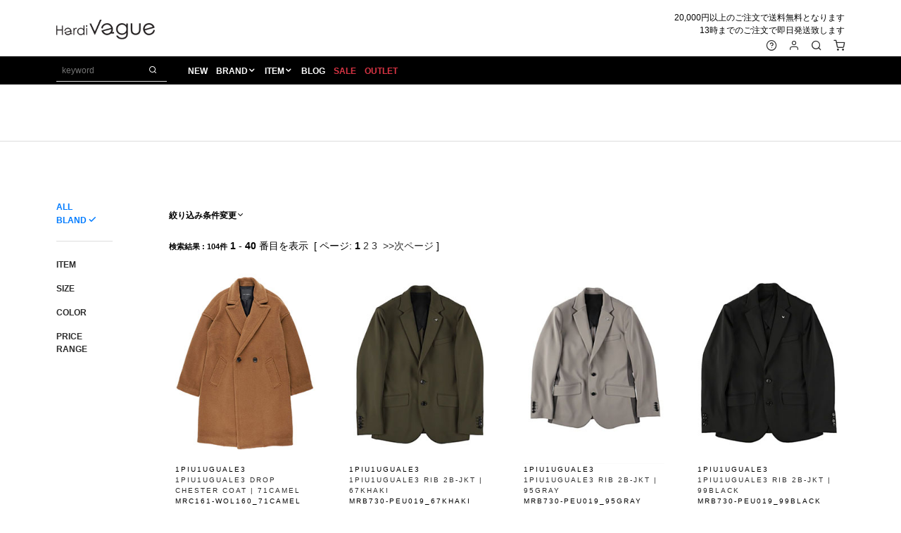

--- FILE ---
content_type: text/html
request_url: https://ass-inc.com/cgi/search.cgi?mode=search&item_mark=999A
body_size: 16821
content:
<!DOCTYPE html>
<html lang="ja" id="page-top">
<head>
<meta charset="utf-8">
<title>検索結果 | HardiVague/アルディヴァーグ</title>
<meta name="description" content="メンズファッションブランド正規品取り扱い店、群馬県高崎市にあるセレクトショップ、アルディヴァーグの通販サイトです。1PIU1UGUALE3(ウノピウウノウグァーレ) 5351 POUR LES HOMMES(5351プールオム) AKM(エイケイエム) CHRISTIAN DADA(クリスチャンダダ) FranCisT_MOR.K.S.(フランシストモークス) JULIUS(ユリウス) kiryuyrik(キリュウキリュウ) M(エム) etc.">
<meta name="keywords" content="akm,kiryuyrik,julius,francist morks,roen,通販,ファッション,ブランド">
<meta http-equiv="content-script-type" content="text/javascript">
<meta http-equiv="content-style-type" content="text/css">
<meta name="viewport" content="width=device-width,initial-scale=1">
<link rel="icon" type="image/vnd.microsoft.icon" href="../img/hv.ico">

<!-- Google Tag Manager -->
<script>(function(w,d,s,l,i){w[l]=w[l]||[];w[l].push({'gtm.start':
new Date().getTime(),event:'gtm.js'});var f=d.getElementsByTagName(s)[0],
j=d.createElement(s),dl=l!='dataLayer'?'&l='+l:'';j.async=true;j.src=
'https://www.googletagmanager.com/gtm.js?id='+i+dl;f.parentNode.insertBefore(j,f);
})(window,document,'script','dataLayer','GTM-KBNLQ6');</script>
<!-- End Google Tag Manager -->

<!-- CSS -->
<link rel="stylesheet" href="../css/mystyle.css">

</head>

<body id="main-cart">
<!-- Google Tag Manager (noscript) -->
<noscript><iframe src="https://www.googletagmanager.com/ns.html?id=GTM-KBNLQ6"
height="0" width="0" style="display:none;visibility:hidden"></iframe></noscript>
<!-- End Google Tag Manager (noscript) -->
<header id="header" class="l-header">
<div class="header-container container-fluid clearfix">
	<h1 class="header-logo"><a href="../index.html"><img src="../img/logo/hv_logo.png" alt="HardiVague"></a></h1>
	<p class="header-text text-right d-none d-md-block mb-md-2">20,000円以上のご注文で送料無料となります<br>13時までのご注文で即日発送致します</p>
</div>
<nav class="header-nav theme-black clearfix">
	<div class="header-search d-none d-lg-block mr-2">
	<form action="https://www.ass-inc.com/cgi/search.cgi" method="get">
	<input type="hidden" name="mode" value="search">
		<div class="search-form">
			<input type="text" id="keyword" class="form-input search-input form-input-sm text-white" name="keyword" value="" placeholder="keyword">
			<button class="form-btn search-btn form-btn-sm text-white" type="submit"><i class="icon-search"></i></button>
		</div>
	</form>
	</div>
	<ul class="header-nav-menu">
		<li class="header-nav-menu-item"><a href="../cgi/new.cgi">NEW</a></li><li class="header-nav-menu-item header-nav-menu-trigger"><a href="../brand.html">BRAND</a>
		<div id="brand-container" class="header-nav-menu-container">
			<!-- brand-container.js -->
		</div>
		</li><li class="header-nav-menu-item header-nav-menu-trigger"><a href="../category.html">ITEM</a>
		<div id="item-container" class="header-nav-menu-container">
			<!-- item-container.js -->
		</div>
		</li><li class="header-nav-menu-item preorder-link"><a href="../yoyaku.html">PRE ORDER</a></li><li class="header-nav-menu-item"><a href="../information/">BLOG</a></li><li class="header-nav-menu-item d-md-none"><a href="../guide.html">GUIDE</a></li><li class="header-nav-menu-item sale-link"><a class="text-red" href="../sale.html">SALE</a></li><li class="header-nav-menu-item"><a class="text-red" href="../outlet/">OUTLET</a></li>
	</ul>
</nav>
<nav class="header-icon-nav">
	<ul class="menu-inline d-none d-md-block">
		<li class="menu-item"><a class="balloon" href="../guide.html"><i class="icon-help-circle h5"></i><span>GUIDE</span></a></li><li class="menu-item"><a class="balloon" href="../members.html"><span>LOGIN</span><i class="icon-user h5"></i></a></li><li class="menu-item"><a class="balloon search-trigger" href="#"><span>SEARCH</span><i class="icon-search h5"></i></a></li><li class="menu-item"><a class="balloon" href="../cgi/main.cgi?mode=cart_view"><span>CART</span><i class="icon-shopping-cart h5"></i></a></li>
	</ul>
</nav>
</header>


<div name="main" id="main" class="l-main">
<div class="container">
<h2 class="brand-title text-center mt-5 mb-4"></h2>
</div>
</div>

<hr class="c">


<div class="l-right-main">
<div class="container">

<div class="row" id="item-thumbnails">
<!--second-search-->
<div class="col-12 my-1">
<label class="search-filter-label" for="search-filter-ckbox">絞り込み条件変更<i class="icon-chevron-down"></i></label>
<input id="search-filter-ckbox" type="checkbox" class="search-filter-ckbox">
<div id="second-search" class="second-search text-center">
	<form action="search.cgi" method="get">
	<input type="hidden" name="mode" value="search">
	<div class="form-row justify-content-center">
	<div class="col-12 col-sm-6 col-lg-3 mb-1"><select class="form-input" name="category"><option value="">ALL Brand</option>
<option value="new">新商品</option>
<option value="1piu1uguale3">1PIU1UGUALE3</option>
<option value="1piu1uguale3-rone">1PIU1UGUALE3×R[ONE] </option>
<option value="1piu1uguale3-sports">1PIU1UGUALE3 SPORT</option>
<option value="1piu1uguale3_golf">1PIU1UGUALE3 GOLF</option>
<option value="1piu1uguale3_relax">1PIU1UGUALE3 RELAX</option>
<option value="2nd_archive">2nd Archive</option>
<option value="5351pourleshommes">5351 POUR LES HOMMES</option>
<option value="abordage">ABORDAGE</option>
<option value="adans">ADANS</option>
<option value="adsr">A.D.S.R.</option>
<option value="afewgoodkids">A FEW GOOD KIDS</option>
<option value="akm">AKM</option>
<option value="akm-luxe163">AKM LUXE163</option>
<option value="alefrudee">A(LeFRUDE)E</option>
<option value="alexandermcqueen">ALEXANDER McQUEEN</option>
<option value="amesworldwide">AMES WORLDWIDE</option>
<option value="ami">AMI PARIS</option>
<option value="amiri">AMIRI</option>
<option value="anachronism">ANACHRONISM</option>
<option value="archon">ARCHON DESIGN</option>
<option value="armyrich">ARMYRICH</option>
<option value="artofinspiration">A.O.I</option>
<option value="atlantic_stars">Atlantic STARS</option>
<option value="attachment">ATTACHMENT</option>
<option value="awesome">AWESOME</option>
<option value="bajra">bajra</option>
<option value="balr">BALR</option>
<option value="barrow">BARROW</option>
<option value="berluti">BERLUTI</option>
<option value="betones">BETONES</option>
<option value="bill_wall_leather">Bill Wall Leather</option>
<option value="blackhoneychilicookie">BLACK HONEY CHILI COOKIE</option>
<option value="bmz">BMZ</option>
<option value="breezebronze">Breeze Bronze</option>
<option value="burberry">BURBERRY</option>
<option value="capana">Capana</option>
<option value="cathy_jane">Cathy Jane</option>
<option value="celine">CELINE</option>
<option value="chloe">Chloe</option>
<option value="chromehearts">CHROME HEARTS</option>
<option value="crepprotect">crep protect</option>
<option value="cullni">CULLNI</option>
<option value="d1_milano">D1 MILANO</option>
<option value="danielwellington">Daniel Wellington</option>
<option value="diesel">DIESEL</option>
<option value="dietbutcherslimskin">DIET BUTCHER SLIM SKIN</option>
<option value="dress_camp">DRESS CAMP</option>
<option value="dsquared2">DSQUARED2</option>
<option value="duras">DURAS</option>
<option value="eastpak">EASTPAK</option>
<option value="elephant-tribal-fabrics">elephant TRIBAL fabrics</option>
<option value="eleventy">ELEVENTY</option>
<option value="ev-bravado">EV BRAVADO</option>
<option value="fagassent">FAGASSENT</option>
<option value="fdmtl">FDMTL</option>
<option value="fendi">FENDI</option>
<option value="finderskeepers">finders keepers</option>
<option value="fog-essentials">FOG ESSENTIALS</option>
<option value="fragrancecafe">FRAGRANCE CAFE</option>
<option value="francistmorks">FranCisT_MORKS</option>
<option value="full-bk">FULL-BK</option>
<option value="galaabend">GalaabenD</option>
<option value="gigor">Gigor</option>
<option value="givenchy">GIVENCHY</option>
<option value="god-selection-xxx">GOD SELECTION XXX</option>
<option value="gothamnyc">GOTHAM NYC</option>
<option value="grafandwu">GRAF&amp;WU</option>
<option value="gucci">GUCCI</option>
<option value="guess-originals">GUESS GREEN LABEL</option>
<option value="harakiri">haraKIRI</option>
<option value="heron_preston">HERON PRESTON</option>
<option value="horn_gmt">HORN G.M.T</option>
<option value="hydrogen">HYDROGEN</option>
<option value="ice_watch">Ice Watch</option>
<option value="infection">INFECTION</option>
<option value="julius">JULIUS</option>
<option value="jwbrine">J.W.Brine</option>
<option value="kazuyukikumagai-attachment">KAZUYUKI KUMAGAI ATTACHMENT</option>
<option value="kidill">KIDILL</option>
<option value="kiryuyrik">kiryuyrik</option>
<option value="kno-betta">KNO-BETTA</option>
<option value="libere">LIBERE</option>
<option value="lonely">LONELY論理</option>
<option value="loud_style_design">Loud Style Design</option>
<option value="lucienpellatfinet">lucien pellat-finet</option>
<option value="lucienpellatfinetlpfg">Lucien pellet-finet LPFG</option>
<option value="m">M</option>
<option value="mackage">Mackage</option>
<option value="made-in-world">MADE IN WORLD&amp;CO</option>
<option value="maisonhonore">MAISON HONORE</option>
<option value="marbles">Marbles</option>
<option value="marcelo_burlon">Marcelo Burlon</option>
<option value="markandlona">MARK&amp;LONA</option>
<option value="mask">MASK</option>
<option value="maxsix">maxsix</option>
<option value="mikiosuzuki">MIKIOSUZUKI</option>
<option value="mnml">mnml</option>
<option value="modwavemovement">MOD WAVE MOVEMANT</option>
<option value="moncler">MONCLER</option>
<option value="msgm">MSGM</option>
<option value="mxg">MXG</option>
<option value="nape">NAPE_</option>
<option value="ncs">NCS</option>
<option value="neilbarrett">NeIL BarreTT</option>
<option value="nilos">NILoS</option>
<option value="noid">NO-ID</option>
<option value="off-white">OFF-WHITE</option>
<option value="onemade">ONE MADE</option>
<option value="ouret">ouret</option>
<option value="overdesign">OVERDESIGN</option>
<option value="palmangels">Palm Angels</option>
<option value="paragraph">Paragraph</option>
<option value="puerta_del_sol">PUERTA DEL SOL</option>
<option value="resound-clothing">RESOUND CLOTHING</option>
<option value="rivieras">Rivieras</option>
<option value="roar">roarguns</option>
<option value="roen">Roen</option>
<option value="satanta">SATANTA</option>
<option value="seveskig">SEVESKIG</option>
<option value="shellac">SHELLAC</option>
<option value="starlean">StarLean★</option>
<option value="stealthstella">STEALTH STELL&#039;A</option>
<option value="stoneisland">STONE ISLAND</option>
<option value="stor">SToR</option>
<option value="studmuffin">STUD MUFFIN</option>
<option value="switchblade">SWITCHBLADE</option>
<option value="sy32">SY32 by SWEET YEARS</option>
<option value="syuhommefemm">SYU.HOMME FEMM</option>
<option value="tatras">TATRAS</option>
<option value="tfw49">TFW49</option>
<option value="thenorthface">THE NORTH FACE</option>
<option value="tokyoperformanceclub">TPC</option>
<option value="trippy">TRIPPY</option>
<option value="ungreeper">UNGREEPER</option>
<option value="urbancode">URBANCODE</option>
<option value="valentino">VALENTINO</option>
<option value="vegancode">VEGANCODE</option>
<option value="velvet_lounge">Velvet Lounge</option>
<option value="viviennewestwood">VIVIENNE WESTWOOD</option>
<option value="vlone">VLONE</option>
<option value="whiteflags">WHITE FLAGS</option>
<option value="wjk">wjk</option>
<option value="y-3">Y-3</option>
<option value="ymade">Y MADE</option>
<option value="soldout">soldout</option>
<option value="attack_the_mind_7">attack the mind 7</option>
<option value="glamjam">GLAMJAM</option>
</select></div><div class="col-12 col-sm-6 col-lg-3 mb-1"><select class="form-input" name="item_mark"><option value="">ALL Item</option>
<option value="999A" selected>OUTER --------------------</option>
<option value="999A0001">テーラードジャケット</option>
<option value="999A0002">ブルゾン</option>
<option value="999A0003">コート</option>
<option value="999A0004">ダウン</option>
<option value="999A0005">デニム（アウター）</option>
<option value="999A0006">ベスト</option>
<option value="999A0007">レザー（アウター）</option>
<option value="999B">TOPS --------------------</option>
<option value="999B0001">Tシャツ／カットソー（長袖）</option>
<option value="999B0002">Tシャツ／カットソー（半袖）</option>
<option value="999B0003">シャツ（長袖）</option>
<option value="999B0004">シャツ（半袖）</option>
<option value="999B0005">パーカー</option>
<option value="999B0006">カーディガン</option>
<option value="999B0007">ニット</option>
<option value="999B0008">スウェット／ジャージ（トップス）</option>
<option value="999B0009">タンクトップ</option>
<option value="999B0010">オールインワン</option>
<option value="999B0011">ワンピース／サロペット</option>
<option value="999C">BOTTOMS -------------------</option>
<option value="999C0001">デニム／ツイル（インディゴ系）</option>
<option value="999C0002">デニム／ツイル（ホワイト／ブラック系）</option>
<option value="999C0003">デニム／ツイル（その他カラー系）</option>
<option value="999C0004">チノ</option>
<option value="999C0005">カーゴ</option>
<option value="999C0006">リブ／ジョガー</option>
<option value="999C0007">スウェット／ジャージ（ボトム）</option>
<option value="999C0008">サルエル</option>
<option value="999C0009">クロップド／ショーツ</option>
<option value="999C0010">デザイン</option>
<option value="999C0011">スラックス</option>
<option value="999C0012">レザー（ボトム）</option>
<option value="999C0013">スカート</option>
<option value="999C0014">レギンス</option>
<option value="999D">SHOES --------------------</option>
<option value="999D0001">その他シューズ</option>
<option value="999D0002">ブーツ</option>
<option value="999D0003">スニーカー</option>
<option value="999D0004">スリッポン</option>
<option value="999D0005">サンダル</option>
<option value="999F">GOODS --------------------</option>
<option value="999F0001">バッグ</option>
<option value="999F0002">ウォレット／カードケース</option>
<option value="999F0003">ベルト</option>
<option value="999F0004">ネクタイ</option>
<option value="999F0005">マフラー／ストール</option>
<option value="999F0006">ハット／ベースボールキャップ</option>
<option value="999F0007">ビーニー／ニット（帽子）</option>
<option value="999F0008">サングラス／メガネ</option>
<option value="999F0009">グローブ</option>
<option value="999F0010">腕時計／バンド</option>
<option value="999F0011">ソックス</option>
<option value="999F0012">アンダーウェア</option>
<option value="999F0013">スウィムウェア</option>
<option value="999F0014">iPhone／iPadケース</option>
<option value="999F0015">グラス</option>
<option value="999F0016">その他グッズ</option>
<option value="999G">ACCESSORIES --------------</option>
<option value="999G0001">指輪</option>
<option value="999G0002">ネックレス</option>
<option value="999G0003">ブレスレット／アンクレット</option>
<option value="999G0004">バングル</option>
<option value="999G0005">ピアス／イヤリング</option>
<option value="999G0006">ウォレットコード／チェーン</option>
<option value="999G0007">ピン</option>
<option value="999G0008">その他アクセサリー</option>
<option value="999H">SUITS --------------------</option>
<option value="999H DDDD">スーツ</option>
</select></div>
<div class="col-12 col-sm-6 col-lg-3 mb-1"><select class="form-input" name="sizeorder"><option value="ALL">ALL SIZE</option>
<option value="0XS">XS</option>
<option value="1S">S</option>
<option value="2M">M</option>
<option value="3L">L</option>
<option value="4XL">XL</option>
<option value="5XXL">XXL</option>
<option value="6XXXL">XXXL</option>
<option value="7F">F</option>
</select></div>

	<!--searchhashtag-->
	<div class="col-12 mb-2"><button type="submit" class="btn btn-black width200"><i class="fa fa-search"></i> 再検索</button></div>
	</div>
	</form>
</div>
</div>
<!--/second-search-->

<div class="col-12 mb-1"><strong class="small">検索結果 : 104件</strong> <b>1</b> - <b>40 </b>番目を表示&nbsp;&nbsp;[ ページ: <b>1</b> <a href="search.cgi?mode=search&page=40&keyword=&category=&item_mark=999A&sizeorder=&color_mark=&sex_mark=&season_mark=&sale_off=&price_range=&price_range_low=&price_range_high=&order=">2</a> <a href="search.cgi?mode=search&page=80&keyword=&category=&item_mark=999A&sizeorder=&color_mark=&sex_mark=&season_mark=&sale_off=&price_range=&price_range_low=&price_range_high=&order=">3</a>&nbsp;&nbsp;<a href="search.cgi?mode=search&page=40&keyword=&category=&item_mark=999A&sizeorder=&color_mark=&sex_mark=&season_mark=&sale_off=&price_range=&price_range_low=&price_range_high=&order=">&gt;&gt;次ページ</a> ]</div>


	<div class="col-6 col-sm-4 col-md-4 col-lg-3 item-thumb-box">
		<div class="thumbnail">
		<a href="https://www.ass-inc.com/html/MRC161-WOL160_71CAMEL.htm"><img src="https://www.ass-inc.com/upfile/1721797981920761.jpg" width="100" height="141" border="0" alt="1PIU1UGUALE3 DROP CHESTER COAT | 71CAMEL"></a>
			<div class="caption">
			<p class="new-pop">NEW ITEM</p>
			<p class="osusume-pop"><!--osusume--></p>
			<p class="uresuji-pop"><!--uresuji--></p>
			<p class="item-brand">1PIU1UGUALE3</p>
			<p class="item-name"><a href="https://www.ass-inc.com/html/MRC161-WOL160_71CAMEL.htm" onclick="SetID('src','','')">1PIU1UGUALE3 DROP CHESTER COAT | 71CAMEL</a></p>
			<p class="item-num">MRC161-WOL160_71CAMEL</p>
			<p class="item-price"><s>170,500円</s> <span class="text-red">ask</span></p>
			
			<p class="item-point">ポイント10倍 </p>
			<p class="item-text"><P><font color=red>CLEARANCE SALE  再値下げ 1/23〜</font></P><P><font color=0eb882>ボーナスキャンペーン通販ポイント10%還元【9300point】が還元されます。</font></P></p>
			</div>
		</div>
	</div>

	<div class="col-6 col-sm-4 col-md-4 col-lg-3 item-thumb-box">
		<div class="thumbnail">
		<a href="https://www.ass-inc.com/html/MRB730-PEU019_67KHAKI.htm"><img src="https://www.ass-inc.com/upfile/175575411040689771.jpg" width="100" height="141" border="0" alt="1PIU1UGUALE3 RIB 2B-JKT | 67KHAKI"></a>
			<div class="caption">
			<p class="new-pop">NEW ITEM</p>
			<p class="osusume-pop"><!--osusume--></p>
			<p class="uresuji-pop"><!--uresuji--></p>
			<p class="item-brand">1PIU1UGUALE3</p>
			<p class="item-name"><a href="https://www.ass-inc.com/html/MRB730-PEU019_67KHAKI.htm" onclick="SetID('src','','')">1PIU1UGUALE3 RIB 2B-JKT | 67KHAKI</a></p>
			<p class="item-num">MRB730-PEU019_67KHAKI</p>
			<p class="item-price"><s>137,500円</s> <span class="text-red">ask</span></p>
			
			<p class="item-point">ポイント10倍 </p>
			<p class="item-text"><P><font color=red>CLEARANCE SALE  再値下げ 1/23〜</font></P><P><font color=0eb882>ボーナスキャンペーン通販ポイント10%還元【8750point】が還元されます。</font></P></p>
			</div>
		</div>
	</div>

	<div class="col-6 col-sm-4 col-md-4 col-lg-3 item-thumb-box">
		<div class="thumbnail">
		<a href="https://www.ass-inc.com/html/MRB730-PEU019_95GRAY.htm"><img src="https://www.ass-inc.com/upfile/175575576441888601.jpg" width="100" height="141" border="0" alt="1PIU1UGUALE3 RIB 2B-JKT | 95GRAY"></a>
			<div class="caption">
			<p class="new-pop">NEW ITEM</p>
			<p class="osusume-pop"><!--osusume--></p>
			<p class="uresuji-pop"><!--uresuji--></p>
			<p class="item-brand">1PIU1UGUALE3</p>
			<p class="item-name"><a href="https://www.ass-inc.com/html/MRB730-PEU019_95GRAY.htm" onclick="SetID('src','','')">1PIU1UGUALE3 RIB 2B-JKT | 95GRAY</a></p>
			<p class="item-num">MRB730-PEU019_95GRAY</p>
			<p class="item-price"><s>137,500円</s> <span class="text-red">ask</span></p>
			
			<p class="item-point">ポイント10倍 </p>
			<p class="item-text"><P><font color=red>CLEARANCE SALE  再値下げ 1/23〜</font></P><P><font color=0eb882>ボーナスキャンペーン通販ポイント10%還元【8750point】が還元されます。</font></P></p>
			</div>
		</div>
	</div>

	<div class="col-6 col-sm-4 col-md-4 col-lg-3 item-thumb-box">
		<div class="thumbnail">
		<a href="https://www.ass-inc.com/html/MRB730-PEU019_99BLACK.htm"><img src="https://www.ass-inc.com/upfile/1755756085186741.jpg" width="100" height="141" border="0" alt="1PIU1UGUALE3 RIB 2B-JKT | 99BLACK"></a>
			<div class="caption">
			<p class="new-pop">NEW ITEM</p>
			<p class="osusume-pop"><!--osusume--></p>
			<p class="uresuji-pop"><!--uresuji--></p>
			<p class="item-brand">1PIU1UGUALE3</p>
			<p class="item-name"><a href="https://www.ass-inc.com/html/MRB730-PEU019_99BLACK.htm" onclick="SetID('src','','')">1PIU1UGUALE3 RIB 2B-JKT | 99BLACK</a></p>
			<p class="item-num">MRB730-PEU019_99BLACK</p>
			<p class="item-price"><s>137,500円</s> <span class="text-red">ask</span></p>
			
			<p class="item-point">ポイント10倍 </p>
			<p class="item-text"><P><font color=red>CLEARANCE SALE  再値下げ 1/23〜</font></P><P><font color=0eb882>ボーナスキャンペーン通販ポイント10%還元【8750point】が還元されます。</font></P></p>
			</div>
		</div>
	</div>

	<div class="col-6 col-sm-4 col-md-4 col-lg-3 item-thumb-box">
		<div class="thumbnail">
		<a href="https://www.ass-inc.com/html/MRB641-PRY109_99BLACK.htm"><img src="https://www.ass-inc.com/upfile/16992714771445801.jpg" width="100" height="141" border="0" alt="1PIU1UGUALE3 SOFTINA TR 2WAY STRETCH TRAVEL JKT | 99BLACK"></a>
			<div class="caption">
			<p class="new-pop">NEW ITEM</p>
			<p class="osusume-pop"><!--osusume--></p>
			<p class="uresuji-pop"><!--uresuji--></p>
			<p class="item-brand">1PIU1UGUALE3</p>
			<p class="item-name"><a href="https://www.ass-inc.com/html/MRB641-PRY109_99BLACK.htm" onclick="SetID('src','','')">1PIU1UGUALE3 SOFTINA TR 2WAY STRETCH TRAVEL JKT | 99BLACK</a></p>
			<p class="item-num">MRB641-PRY109_99BLACK</p>
			<p class="item-price"><s>132,000円</s> <span class="text-red">ask</span></p>
			
			<p class="item-point">ポイント10倍 </p>
			<p class="item-text"><P><font color=red>CLEARANCE SALE  再値下げ 1/23〜</font></P><P><font color=0eb882>ボーナスキャンペーン通販ポイント10%還元【8400point】が還元されます。</font></P></p>
			</div>
		</div>
	</div>

	<div class="col-6 col-sm-4 col-md-4 col-lg-3 item-thumb-box">
		<div class="thumbnail">
		<a href="https://www.ass-inc.com/html/MRB118-CTN003-66Olive.htm"><img src="https://www.ass-inc.com/upfile/MRB118-CTN001_1a_25.jpg" width="100" height="141" border="0" alt="CAMO PRINT SWEAT DENIM N E W WAVE SEMI PEAKED JK"></a>
			<div class="caption">
			<p class="new-pop"></p>
			<p class="osusume-pop"><!--osusume--></p>
			<p class="uresuji-pop"><!--uresuji--></p>
			<p class="item-brand">1PIU1UGUALE3</p>
			<p class="item-name"><a href="https://www.ass-inc.com/html/MRB118-CTN003-66Olive.htm" onclick="SetID('src','','')">CAMO PRINT SWEAT DENIM N E W WAVE SEMI PEAKED JK</a></p>
			<p class="item-num">MRB118-CTN003-66Olive</p>
			<p class="item-price"><s>75,900円</s> <span class="text-red">ask</span></p>
			
			<p class="item-point">ポイント10倍 </p>
			<p class="item-text"><P><font color=red>CLEARANCE SALE  再値下げ 1/23〜</font></P><P><font color=0eb882>ボーナスキャンペーン通販ポイント10%還元【3450point】が還元されます。</font></P></p>
			</div>
		</div>
	</div>

	<div class="col-6 col-sm-4 col-md-4 col-lg-3 item-thumb-box">
		<div class="thumbnail">
		<a href="https://www.ass-inc.com/html/MRB203-OVR005-Khaki67.htm"><img src="https://www.ass-inc.com/upfile/1484624741162681.jpg" width="100" height="141" border="0" alt="CRAZY CUTTING JERSERY 2B JKT"></a>
			<div class="caption">
			<p class="new-pop"></p>
			<p class="osusume-pop"><!--osusume--></p>
			<p class="uresuji-pop"><!--uresuji--></p>
			<p class="item-brand">1PIU1UGUALE3</p>
			<p class="item-name"><a href="https://www.ass-inc.com/html/MRB203-OVR005-Khaki67.htm" onclick="SetID('src','','')">CRAZY CUTTING JERSERY 2B JKT</a></p>
			<p class="item-num">MRB203-OVR005-Khaki67</p>
			<p class="item-price"><s>74,800円</s> <span class="text-red">ask</span></p>
			
			<p class="item-point">ポイント10倍 </p>
			<p class="item-text"><P><font color=red>CLEARANCE SALE  再値下げ 1/23〜</font></P><P><font color=0eb882>ボーナスキャンペーン通販ポイント10%還元【3400point】が還元されます。</font></P></p>
			</div>
		</div>
	</div>

	<div class="col-6 col-sm-4 col-md-4 col-lg-3 item-thumb-box">
		<div class="thumbnail">
		<a href="https://www.ass-inc.com/html/MRB045-CTN001-41Pink.htm"><img src="https://www.ass-inc.com/upfile/MRB045-CTN001_3a_25.jpg" width="100" height="141" border="0" alt="SWEAT DENIM N E W WABE JACKET"></a>
			<div class="caption">
			<p class="new-pop"></p>
			<p class="osusume-pop"><!--osusume--></p>
			<p class="uresuji-pop"><!--uresuji--></p>
			<p class="item-brand">1PIU1UGUALE3</p>
			<p class="item-name"><a href="https://www.ass-inc.com/html/MRB045-CTN001-41Pink.htm" onclick="SetID('src','','')">SWEAT DENIM N E W WABE JACKET</a></p>
			<p class="item-num">MRB045-CTN001-41Pink</p>
			<p class="item-price"><s>71,500円</s> <span class="text-red">ask</span></p>
			
			<p class="item-point">ポイント10倍 </p>
			<p class="item-text"><P><font color=red>CLEARANCE SALE  再値下げ 1/23〜</font></P><P><font color=0eb882>ボーナスキャンペーン通販ポイント10%還元【3900point】が還元されます。</font></P></p>
			</div>
		</div>
	</div>

	<div class="col-6 col-sm-4 col-md-4 col-lg-3 item-thumb-box">
		<div class="thumbnail">
		<a href="https://www.ass-inc.com/html/SRC001-SPO005_99BLACK.htm"><img src="https://www.ass-inc.com/upfile/17360689181994931.jpg" width="100" height="141" border="0" alt="1PIU1UGUALE3 SPORT HYBRID LEATHER DONKEY BZ | 99BLACK"></a>
			<div class="caption">
			<p class="new-pop">NEW ITEM</p>
			<p class="osusume-pop"><!--osusume--></p>
			<p class="uresuji-pop"><!--uresuji--></p>
			<p class="item-brand">1PIU1UGUALE3 SPORT</p>
			<p class="item-name"><a href="https://www.ass-inc.com/html/SRC001-SPO005_99BLACK.htm" onclick="SetID('src','','')">1PIU1UGUALE3 SPORT HYBRID LEATHER DONKEY BZ | 99BLACK</a></p>
			<p class="item-num">SRC001-SPO005_99BLACK</p>
			<p class="item-price"><s>231,000円</s> <span class="text-red">ask</span></p>
			
			<p class="item-point">ポイント10倍 </p>
			<p class="item-text"><P><font color=red>CLEARANCE SALE  再値下げ 1/23〜</font></P><P><font color=0eb882>ボーナスキャンペーン通販ポイント10%還元【12600point】が還元されます。</font></P></p>
			</div>
		</div>
	</div>

	<div class="col-6 col-sm-4 col-md-4 col-lg-3 item-thumb-box">
		<div class="thumbnail">
		<a href="https://www.ass-inc.com/html/GRB135-GNU007_KHAKI.htm"><img src="https://www.ass-inc.com/upfile/175697848034194021.jpg" width="100" height="141" border="0" alt="1PIU1UGUALE3 WATER REPELLENT BLOUSON | KHAKI"></a>
			<div class="caption">
			<p class="new-pop">NEW ITEM</p>
			<p class="osusume-pop"><!--osusume--></p>
			<p class="uresuji-pop"><!--uresuji--></p>
			<p class="item-brand">1PIU1UGUALE3 GOLF</p>
			<p class="item-name"><a href="https://www.ass-inc.com/html/GRB135-GNU007_KHAKI.htm" onclick="SetID('src','','')">1PIU1UGUALE3 WATER REPELLENT BLOUSON | KHAKI</a></p>
			<p class="item-num">GRB135-GNU007_KHAKI</p>
			<p class="item-price"><s>69,300円</s> ⇒ <span class="text-red">41,580円</span>(40％OFF)</p>
			
			<p class="item-point">ポイント10倍 </p>
			<p class="item-text"><P><font color=red>CLEARANCE SALE  再値下げ 1/23〜</font></P><P><font color=0eb882>ボーナスキャンペーン通販ポイント10%還元【3780point】が還元されます。</font></P></p>
			</div>
		</div>
	</div>

	<div class="col-6 col-sm-4 col-md-4 col-lg-3 item-thumb-box">
		<div class="thumbnail">
		<a href="https://www.ass-inc.com/html/GRB135-GNU007_BLACK.htm"><img src="https://www.ass-inc.com/upfile/175697899634606301.jpg" width="100" height="141" border="0" alt="1PIU1UGUALE3 WATER REPELLENT BLOUSON | BLACK"></a>
			<div class="caption">
			<p class="new-pop">NEW ITEM</p>
			<p class="osusume-pop"><!--osusume--></p>
			<p class="uresuji-pop"><!--uresuji--></p>
			<p class="item-brand">1PIU1UGUALE3 GOLF</p>
			<p class="item-name"><a href="https://www.ass-inc.com/html/GRB135-GNU007_BLACK.htm" onclick="SetID('src','','')">1PIU1UGUALE3 WATER REPELLENT BLOUSON | BLACK</a></p>
			<p class="item-num">GRB135-GNU007_BLACK</p>
			<p class="item-price"><s>69,300円</s> ⇒ <span class="text-red">48,510円</span>(30％OFF)</p>
			
			<p class="item-point">ポイント10倍 </p>
			<p class="item-text"><P><font color=red>CLEARANCE SALE  再値下げ 1/23〜</font></P><P><font color=0eb882>ボーナスキャンペーン通販ポイント10%還元【4410point】が還元されます。</font></P></p>
			</div>
		</div>
	</div>

	<div class="col-6 col-sm-4 col-md-4 col-lg-3 item-thumb-box">
		<div class="thumbnail">
		<a href="https://www.ass-inc.com/html/0280000000_07BLACK.htm"><img src="https://www.ass-inc.com/upfile/17075711641943611.jpg" width="100" height="141" border="0" alt="5351 POUR LES HOMMES COAT"></a>
			<div class="caption">
			<p class="new-pop">NEW ITEM</p>
			<p class="osusume-pop"><!--osusume--></p>
			<p class="uresuji-pop"><!--uresuji--></p>
			<p class="item-brand">5351 POUR LES HOMMES</p>
			<p class="item-name"><a href="https://www.ass-inc.com/html/0280000000_07BLACK.htm" onclick="SetID('src','','')">5351 POUR LES HOMMES COAT</a></p>
			<p class="item-num">0280000000_07BLACK</p>
			<p class="item-price"><s>53,900円</s> ⇒ <span class="text-red">26,950円</span>(50％OFF)</p>
			
			<p class="item-point">ポイント10倍 </p>
			<p class="item-text"><P><font color=red>CLEARANCE SALE  再値下げ 1/23〜</font></P><P><font color=0eb882>ボーナスキャンペーン通販ポイント10%還元【2450point】が還元されます。</font></P></p>
			</div>
		</div>
	</div>

	<div class="col-6 col-sm-4 col-md-4 col-lg-3 item-thumb-box">
		<div class="thumbnail">
		<a href="https://www.ass-inc.com/html/C085-PET136_99BLACK.htm"><img src="https://www.ass-inc.com/upfile/17003641393558791.jpg" width="100" height="141" border="0" alt="AKM WRAP HOODED DOWN COAT | 99BLACK"></a>
			<div class="caption">
			<p class="new-pop">NEW ITEM</p>
			<p class="osusume-pop"><!--osusume--></p>
			<p class="uresuji-pop"><!--uresuji--></p>
			<p class="item-brand">AKM</p>
			<p class="item-name"><a href="https://www.ass-inc.com/html/C085-PET136_99BLACK.htm" onclick="SetID('src','','')">AKM WRAP HOODED DOWN COAT | 99BLACK</a></p>
			<p class="item-num">C085-PET136_99BLACK</p>
			<p class="item-price"><s>154,000円</s> <span class="text-red">ask</span></p>
			
			<p class="item-point">ポイント10倍 </p>
			<p class="item-text"><P><font color=red>CLEARANCE SALE  再値下げ 1/23〜</font></P><P><font color=0eb882>ボーナスキャンペーン通販ポイント10%還元【8400point】が還元されます。</font></P></p>
			</div>
		</div>
	</div>

	<div class="col-6 col-sm-4 col-md-4 col-lg-3 item-thumb-box">
		<div class="thumbnail">
		<a href="https://www.ass-inc.com/html/C082-WNL027_9999BLACKBLACK.htm"><img src="https://www.ass-inc.com/upfile/16974514942699191.jpg" width="100" height="141" border="0" alt="AKM 3B CHESTER COAT | 99/99 BLACK/BLACK"></a>
			<div class="caption">
			<p class="new-pop">NEW ITEM</p>
			<p class="osusume-pop"><!--osusume--></p>
			<p class="uresuji-pop"><!--uresuji--></p>
			<p class="item-brand">AKM</p>
			<p class="item-name"><a href="https://www.ass-inc.com/html/C082-WNL027_9999BLACKBLACK.htm" onclick="SetID('src','','')">AKM 3B CHESTER COAT | 99/99 BLACK/BLACK</a></p>
			<p class="item-num">C082-WNL027_9999BLACKBLACK</p>
			<p class="item-price"><s>181,500円</s> <span class="text-red">ask</span></p>
			
			<p class="item-point">ポイント10倍 </p>
			<p class="item-text"><P><font color=red>CLEARANCE SALE  再値下げ 1/23〜</font></P><P><font color=0eb882>ボーナスキャンペーン通販ポイント10%還元【9900point】が還元されます。</font></P></p>
			</div>
		</div>
	</div>

	<div class="col-6 col-sm-4 col-md-4 col-lg-3 item-thumb-box">
		<div class="thumbnail">
		<a href="https://www.ass-inc.com/html/B249-ALR009-DarkGray97.htm"><img src="https://www.ass-inc.com/upfile/1505300388293561.jpg" width="100" height="141" border="0" alt="AKM MA-1"></a>
			<div class="caption">
			<p class="new-pop"></p>
			<p class="osusume-pop"><!--osusume--></p>
			<p class="uresuji-pop"><!--uresuji--></p>
			<p class="item-brand">AKM</p>
			<p class="item-name"><a href="https://www.ass-inc.com/html/B249-ALR009-DarkGray97.htm" onclick="SetID('src','','')">AKM MA-1</a></p>
			<p class="item-num">B249-ALR009-DarkGray97</p>
			<p class="item-price"><s>99,000円</s> <span class="text-red">ask</span></p>
			
			<p class="item-point">ポイント10倍 </p>
			<p class="item-text"><P><font color=red>CLEARANCE SALE  再値下げ 1/23〜</font></P><P><font color=0eb882>ボーナスキャンペーン通販ポイント10%還元【4500point】が還元されます。</font></P></p>
			</div>
		</div>
	</div>

	<div class="col-6 col-sm-4 col-md-4 col-lg-3 item-thumb-box">
		<div class="thumbnail">
		<a href="https://www.ass-inc.com/html/B261-CNU094-BlueIceWashDN50.htm"><img src="https://www.ass-inc.com/upfile/1519119935171211.jpg" width="100" height="141" border="0" alt="AKM STRETCH DENIM 10OZ 【TROPICAL ICEWASH】 DAMAGED 3RD"></a>
			<div class="caption">
			<p class="new-pop"></p>
			<p class="osusume-pop"><!--osusume--></p>
			<p class="uresuji-pop"><!--uresuji--></p>
			<p class="item-brand">AKM</p>
			<p class="item-name"><a href="https://www.ass-inc.com/html/B261-CNU094-BlueIceWashDN50.htm" onclick="SetID('src','','')">AKM STRETCH DENIM 10OZ 【TROPICAL ICEWASH】 DAMAGED 3RD</a></p>
			<p class="item-num">B261-CNU094-BlueIceWashDN50</p>
			<p class="item-price"><s>57,200円</s> <span class="text-red">ask</span></p>
			
			<p class="item-point">ポイント10倍 </p>
			<p class="item-text"><P><font color=red>CLEARANCE SALE  再値下げ 1/23〜</font></P><P><font color=0eb882>ボーナスキャンペーン通販ポイント10%還元【3120point】が還元されます。</font></P></p>
			</div>
		</div>
	</div>

	<div class="col-6 col-sm-4 col-md-4 col-lg-3 item-thumb-box">
		<div class="thumbnail">
		<a href="https://www.ass-inc.com/html/16AW-JK01_GRAY.htm"><img src="https://www.ass-inc.com/upfile/17073060443698911.jpg" width="100" height="141" border="0" alt="A(LeFRUDE)E EDWARD JACKET | GRAY"></a>
			<div class="caption">
			<p class="new-pop">NEW ITEM</p>
			<p class="osusume-pop"><!--osusume--></p>
			<p class="uresuji-pop"><!--uresuji--></p>
			<p class="item-brand">A(LeFRUDE)E</p>
			<p class="item-name"><a href="https://www.ass-inc.com/html/16AW-JK01_GRAY.htm" onclick="SetID('src','','')">A(LeFRUDE)E EDWARD JACKET | GRAY</a></p>
			<p class="item-num">16AW-JK01_GRAY</p>
			<p class="item-price"><s>79,200円</s> ⇒ <span class="text-red">47,520円</span>(40％OFF)</p>
			
			<p class="item-point">ポイント10倍 </p>
			<p class="item-text"><P><font color=red>CLEARANCE SALE  再値下げ 1/23〜</font></P><P><font color=0eb882>ボーナスキャンペーン通販ポイント10%還元【4320point】が還元されます。</font></P></p>
			</div>
		</div>
	</div>

	<div class="col-6 col-sm-4 col-md-4 col-lg-3 item-thumb-box">
		<div class="thumbnail">
		<a href="https://www.ass-inc.com/html/HBV007-VI0007_WOOLTRICOTINEBLACK.htm"><img src="https://www.ass-inc.com/upfile/17114263393395671.jpg" width="100" height="141" border="0" alt="AMI PARIS TWO BUTTONS JACKET | WOOL TRICOTINE BLACK"></a>
			<div class="caption">
			<p class="new-pop">NEW ITEM</p>
			<p class="osusume-pop"><!--osusume--></p>
			<p class="uresuji-pop"><!--uresuji--></p>
			<p class="item-brand">AMI PARIS</p>
			<p class="item-name"><a href="https://www.ass-inc.com/html/HBV007-VI0007_WOOLTRICOTINEBLACK.htm" onclick="SetID('src','','')">AMI PARIS TWO BUTTONS JACKET | WOOL TRICOTINE BLACK</a></p>
			<p class="item-num">HBV007-VI0007_WOOLTRICOTINEBLACK</p>
			<p class="item-price"><s>139,700円</s> ⇒ <span class="text-red">69,850円</span>(50％OFF)</p>
			
			<p class="item-point">ポイント10倍 </p>
			<p class="item-text"><P><font color=red>CLEARANCE SALE  再値下げ 1/23〜</font></P><P><font color=0eb882>ボーナスキャンペーン通販ポイント10%還元【6350point】が還元されます。</font></P></p>
			</div>
		</div>
	</div>

	<div class="col-6 col-sm-4 col-md-4 col-lg-3 item-thumb-box">
		<div class="thumbnail">
		<a href="https://www.ass-inc.com/html/AC81-211_BLACK.htm"><img src="https://www.ass-inc.com/upfile/170757482470821.jpg" width="100" height="141" border="0" alt="attachment NY/C 2WAY strech typelighter stencollar coat | BLACK"></a>
			<div class="caption">
			<p class="new-pop">NEW ITEM</p>
			<p class="osusume-pop"><!--osusume--></p>
			<p class="uresuji-pop"><!--uresuji--></p>
			<p class="item-brand">ATTACHMENT</p>
			<p class="item-name"><a href="https://www.ass-inc.com/html/AC81-211_BLACK.htm" onclick="SetID('src','','')">attachment NY/C 2WAY strech typelighter stencollar coat | BLACK</a></p>
			<p class="item-num">AC81-211_BLACK</p>
			<p class="item-price"><s>52,800円</s> ⇒ <span class="text-red">31,680円</span>(40％OFF)</p>
			
			<p class="item-point">ポイント10倍 </p>
			<p class="item-text"><P><font color=red>CLEARANCE SALE  再値下げ 1/23〜</font></P><P><font color=0eb882>ボーナスキャンペーン通販ポイント10%還元【2880point】が還元されます。</font></P></p>
			</div>
		</div>
	</div>

	<div class="col-6 col-sm-4 col-md-4 col-lg-3 item-thumb-box">
		<div class="thumbnail">
		<a href="https://www.ass-inc.com/html/R29OBU100-001_P50WARMGREY.htm"><img src="https://www.ass-inc.com/upfile/176577007213300001.jpg" width="100" height="141" border="0" alt="BERLUTI Scritto Nylon B-Way | P50 WARM GREY"></a>
			<div class="caption">
			<p class="new-pop">NEW ITEM</p>
			<p class="osusume-pop"><!--osusume--></p>
			<p class="uresuji-pop"><!--uresuji--></p>
			<p class="item-brand">BERLUTI</p>
			<p class="item-name"><a href="https://www.ass-inc.com/html/R29OBU100-001_P50WARMGREY.htm" onclick="SetID('src','','')">BERLUTI Scritto Nylon B-Way | P50 WARM GREY</a></p>
			<p class="item-num">R29OBU100-001_P50WARMGREY</p>
			<p class="item-price"><s>380,600円</s> ⇒ <span class="text-red">304,480円</span>(20％OFF)</p>
			
			<p class="item-point">ポイント10倍 </p>
			<p class="item-text"><P><font color=red>CLEARANCE SALE  再値下げ 1/23〜</font></P><P><font color=0eb882>ボーナスキャンペーン通販ポイント10%還元【27680point】が還元されます。</font></P></p>
			</div>
		</div>
	</div>

	<div class="col-6 col-sm-4 col-md-4 col-lg-3 item-thumb-box">
		<div class="thumbnail">
		<a href="https://www.ass-inc.com/html/8037498_A7026ARCHIVEBEIGE.htm"><img src="https://www.ass-inc.com/upfile/17681731032346811.jpg" width="100" height="141" border="0" alt="BURBERRY レディース リバーシブル チェック ウール カシミア ポンチョ フリンジ | A7026 ARCHIVE BEIGE"></a>
			<div class="caption">
			<p class="new-pop">NEW ITEM</p>
			<p class="osusume-pop"><!--osusume--></p>
			<p class="uresuji-pop"><!--uresuji--></p>
			<p class="item-brand">BURBERRY</p>
			<p class="item-name"><a href="https://www.ass-inc.com/html/8037498_A7026ARCHIVEBEIGE.htm" onclick="SetID('src','','')">BURBERRY レディース リバーシブル チェック ウール カシミア ポンチョ フリンジ | A7026 ARCHIVE BEIGE</a></p>
			<p class="item-num">8037498_A7026ARCHIVEBEIGE</p>
			<p class="item-price">178,200円</p>
			<!--soldoutflag-->
			<p class="item-soldout">SOLDOUT</p>
			<!--/soldoutflag-->
			<p class="item-point"></p>
			<p class="item-text"><P><font color=red>CLEARANCE SALE  再値下げ 1/23〜</font></P><P><font color=0eb882>ボーナスキャンペーン通販ポイント10%還元【8100point】が還元されます。</font></P></p>
			</div>
		</div>
	</div>

	<div class="col-6 col-sm-4 col-md-4 col-lg-3 item-thumb-box">
		<div class="thumbnail">
		<a href="https://www.ass-inc.com/html/CJL011_80Black.htm"><img src="https://www.ass-inc.com/upfile/1710841778481541.jpg" width="100" height="141" border="0" alt="Cathy Jane LUMB LEATHER SHRINK M65 | 80Black"></a>
			<div class="caption">
			<p class="new-pop">NEW ITEM</p>
			<p class="osusume-pop"><!--osusume--></p>
			<p class="uresuji-pop"><!--uresuji--></p>
			<p class="item-brand">Cathy Jane</p>
			<p class="item-name"><a href="https://www.ass-inc.com/html/CJL011_80Black.htm" onclick="SetID('src','','')">Cathy Jane LUMB LEATHER SHRINK M65 | 80Black</a></p>
			<p class="item-num">CJL011_80Black</p>
			<p class="item-price"><s>79,200円</s> ⇒ <span class="text-red">55,440円</span>(30％OFF)</p>
			
			<p class="item-point">ポイント10倍 </p>
			<p class="item-text"><P><font color=red>CLEARANCE SALE  再値下げ 1/23〜</font></P><P><font color=0eb882>ボーナスキャンペーン通販ポイント10%還元【5040point】が還元されます。</font></P></p>
			</div>
		</div>
	</div>

	<div class="col-6 col-sm-4 col-md-4 col-lg-3 item-thumb-box">
		<div class="thumbnail">
		<a href="https://www.ass-inc.com/html/D181B292_Blue87.htm"><img src="https://www.ass-inc.com/upfile/17445409777425381.jpg" width="100" height="141" border="0" alt="DIET BUTCHER SLIM SKIN JOINED DENIM JACKET | Blue87"></a>
			<div class="caption">
			<p class="new-pop"></p>
			<p class="osusume-pop"><!--osusume--></p>
			<p class="uresuji-pop"><!--uresuji--></p>
			<p class="item-brand">DIET BUTCHER SLIM SKIN</p>
			<p class="item-name"><a href="https://www.ass-inc.com/html/D181B292_Blue87.htm" onclick="SetID('src','','')">DIET BUTCHER SLIM SKIN JOINED DENIM JACKET | Blue87</a></p>
			<p class="item-num">D181B292_Blue87</p>
			<p class="item-price"><s>51,700円</s> ⇒ <span class="text-red">25,850円</span>(50％OFF)</p>
			
			<p class="item-point">ポイント10倍 </p>
			<p class="item-text"><P><font color=red>CLEARANCE SALE  再値下げ 1/23〜</font></P><P><font color=0eb882>ボーナスキャンペーン通販ポイント10%還元【2350point】が還元されます。</font></P></p>
			</div>
		</div>
	</div>

	<div class="col-6 col-sm-4 col-md-4 col-lg-3 item-thumb-box">
		<div class="thumbnail">
		<a href="https://www.ass-inc.com/html/24-12A21001-09Black.htm"><img src="https://www.ass-inc.com/upfile/24-12A21001_1a_25.jpg" width="100" height="141" border="0" alt="DRESS CAMP ムートンライダースジャケット■"></a>
			<div class="caption">
			<p class="new-pop"></p>
			<p class="osusume-pop"><!--osusume--></p>
			<p class="uresuji-pop"><!--uresuji--></p>
			<p class="item-brand">DRESS CAMP</p>
			<p class="item-name"><a href="https://www.ass-inc.com/html/24-12A21001-09Black.htm" onclick="SetID('src','','')">DRESS CAMP ムートンライダースジャケット■</a></p>
			<p class="item-num">24-12A21001-09Black</p>
			<p class="item-price"><s>327,800円</s> ⇒ <span class="text-red">163,900円</span>(50％OFF)</p>
			
			<p class="item-point">ポイント10倍 </p>
			<p class="item-text"><P><font color=red>CLEARANCE SALE  再値下げ 1/23〜</font></P><P><font color=0eb882>ボーナスキャンペーン通販ポイント10%還元【14900point】が還元されます。</font></P></p>
			</div>
		</div>
	</div>

	<div class="col-6 col-sm-4 col-md-4 col-lg-3 item-thumb-box">
		<div class="thumbnail">
		<a href="https://www.ass-inc.com/html/81-15A20305-56Yellow.htm"><img src="https://www.ass-inc.com/upfile/81-15A20305_1a_25.jpg" width="100" height="141" border="0" alt="DRESS CAMP 箔加工ドラゴン刺繍ブルゾン■"></a>
			<div class="caption">
			<p class="new-pop"></p>
			<p class="osusume-pop"><!--osusume--></p>
			<p class="uresuji-pop"><!--uresuji--></p>
			<p class="item-brand">DRESS CAMP</p>
			<p class="item-name"><a href="https://www.ass-inc.com/html/81-15A20305-56Yellow.htm" onclick="SetID('src','','')">DRESS CAMP 箔加工ドラゴン刺繍ブルゾン■</a></p>
			<p class="item-num">81-15A20305-56Yellow</p>
			<p class="item-price"><s>96,800円</s> ⇒ <span class="text-red">38,720円</span>(60％OFF)</p>
			
			<p class="item-point">ポイント10倍 </p>
			<p class="item-text"><P><font color=red>CLEARANCE SALE  再値下げ 1/23〜</font></P><P><font color=0eb882>ボーナスキャンペーン通販ポイント10%還元【3520point】が還元されます。</font></P></p>
			</div>
		</div>
	</div>

	<div class="col-6 col-sm-4 col-md-4 col-lg-3 item-thumb-box">
		<div class="thumbnail">
		<a href="https://www.ass-inc.com/html/79-16A20104-27Beige.htm"><img src="https://www.ass-inc.com/upfile/1484445463247651.jpg" width="100" height="141" border="0" alt="DRESS CAMP レオパード柄ダウンコート■"></a>
			<div class="caption">
			<p class="new-pop"></p>
			<p class="osusume-pop"><!--osusume--></p>
			<p class="uresuji-pop"><!--uresuji--></p>
			<p class="item-brand">DRESS CAMP</p>
			<p class="item-name"><a href="https://www.ass-inc.com/html/79-16A20104-27Beige.htm" onclick="SetID('src','','')">DRESS CAMP レオパード柄ダウンコート■</a></p>
			<p class="item-num">79-16A20104-27Beige</p>
			<p class="item-price"><s>82,500円</s> ⇒ <span class="text-red">33,000円</span>(60％OFF)</p>
			
			<p class="item-point">ポイント10倍 </p>
			<p class="item-text"><P><font color=red>CLEARANCE SALE  再値下げ 1/23〜</font></P><P><font color=0eb882>ボーナスキャンペーン通販ポイント10%還元【3000point】が還元されます。</font></P></p>
			</div>
		</div>
	</div>

	<div class="col-6 col-sm-4 col-md-4 col-lg-3 item-thumb-box">
		<div class="thumbnail">
		<a href="https://www.ass-inc.com/html/05-16A20302-27Beige.htm"><img src="https://www.ass-inc.com/upfile/147894455320971.jpg" width="100" height="141" border="0" alt="DRESS CAMP レオパード柄スター刺繍ジャケット■"></a>
			<div class="caption">
			<p class="new-pop"></p>
			<p class="osusume-pop"><!--osusume--></p>
			<p class="uresuji-pop"><!--uresuji--></p>
			<p class="item-brand">DRESS CAMP</p>
			<p class="item-name"><a href="https://www.ass-inc.com/html/05-16A20302-27Beige.htm" onclick="SetID('src','','')">DRESS CAMP レオパード柄スター刺繍ジャケット■</a></p>
			<p class="item-num">05-16A20302-27Beige</p>
			<p class="item-price"><s>53,900円</s> ⇒ <span class="text-red">21,560円</span>(60％OFF)</p>
			
			<p class="item-point">ポイント10倍 </p>
			<p class="item-text"><P><font color=red>CLEARANCE SALE  再値下げ 1/23〜</font></P><P><font color=0eb882>ボーナスキャンペーン通販ポイント10%還元【1960point】が還元されます。</font></P></p>
			</div>
		</div>
	</div>

	<div class="col-6 col-sm-4 col-md-4 col-lg-3 item-thumb-box">
		<div class="thumbnail">
		<a href="https://www.ass-inc.com/html/79-16A20304-27Beige.htm"><img src="https://www.ass-inc.com/upfile/1484445945253891.jpg" width="100" height="141" border="0" alt="DRESS CAMP レオパード柄ダウンカーディガン■"></a>
			<div class="caption">
			<p class="new-pop"></p>
			<p class="osusume-pop"><!--osusume--></p>
			<p class="uresuji-pop"><!--uresuji--></p>
			<p class="item-brand">DRESS CAMP</p>
			<p class="item-name"><a href="https://www.ass-inc.com/html/79-16A20304-27Beige.htm" onclick="SetID('src','','')">DRESS CAMP レオパード柄ダウンカーディガン■</a></p>
			<p class="item-num">79-16A20304-27Beige</p>
			<p class="item-price"><s>57,200円</s> ⇒ <span class="text-red">22,880円</span>(60％OFF)</p>
			
			<p class="item-point">ポイント10倍 </p>
			<p class="item-text"><P><font color=red>CLEARANCE SALE  再値下げ 1/23〜</font></P><P><font color=0eb882>ボーナスキャンペーン通販ポイント10%還元【2080point】が還元されます。</font></P></p>
			</div>
		</div>
	</div>

	<div class="col-6 col-sm-4 col-md-4 col-lg-3 item-thumb-box">
		<div class="thumbnail">
		<a href="https://www.ass-inc.com/html/79-16A20202-27Beige.htm"><img src="https://www.ass-inc.com/upfile/1484445615250451.jpg" width="100" height="141" border="0" alt="DRESS CAMP レオパード柄ダウンジャケット■"></a>
			<div class="caption">
			<p class="new-pop"></p>
			<p class="osusume-pop"><!--osusume--></p>
			<p class="uresuji-pop"><!--uresuji--></p>
			<p class="item-brand">DRESS CAMP</p>
			<p class="item-name"><a href="https://www.ass-inc.com/html/79-16A20202-27Beige.htm" onclick="SetID('src','','')">DRESS CAMP レオパード柄ダウンジャケット■</a></p>
			<p class="item-num">79-16A20202-27Beige</p>
			<p class="item-price"><s>90,200円</s> ⇒ <span class="text-red">36,080円</span>(60％OFF)</p>
			
			<p class="item-point">ポイント10倍 </p>
			<p class="item-text"><P><font color=red>CLEARANCE SALE  再値下げ 1/23〜</font></P><P><font color=0eb882>ボーナスキャンペーン通販ポイント10%還元【3280point】が還元されます。</font></P></p>
			</div>
		</div>
	</div>

	<div class="col-6 col-sm-4 col-md-4 col-lg-3 item-thumb-box">
		<div class="thumbnail">
		<a href="https://www.ass-inc.com/html/39-15A20203-09Black.htm"><img src="https://www.ass-inc.com/upfile/39-15A20203_1a_1a_25.jpg" width="100" height="141" border="0" alt="DRESS CAMP レースボンディングダブルジャケット■"></a>
			<div class="caption">
			<p class="new-pop"></p>
			<p class="osusume-pop"><!--osusume--></p>
			<p class="uresuji-pop"><!--uresuji--></p>
			<p class="item-brand">DRESS CAMP</p>
			<p class="item-name"><a href="https://www.ass-inc.com/html/39-15A20203-09Black.htm" onclick="SetID('src','','')">DRESS CAMP レースボンディングダブルジャケット■</a></p>
			<p class="item-num">39-15A20203-09Black</p>
			<p class="item-price"><s>143,000円</s> ⇒ <span class="text-red">57,200円</span>(60％OFF)</p>
			
			<p class="item-point">ポイント10倍 </p>
			<p class="item-text"><P><font color=red>CLEARANCE SALE  再値下げ 1/23〜</font></P><P><font color=0eb882>ボーナスキャンペーン通販ポイント10%還元【5200point】が還元されます。</font></P></p>
			</div>
		</div>
	</div>

	<div class="col-6 col-sm-4 col-md-4 col-lg-3 item-thumb-box">
		<div class="thumbnail">
		<a href="https://www.ass-inc.com/html/34-14A20802-Green79.htm"><img src="https://www.ass-inc.com/upfile/1539059105304611.jpg" width="100" height="141" border="0" alt="DRESS CAMP JACKET■"></a>
			<div class="caption">
			<p class="new-pop"></p>
			<p class="osusume-pop"><!--osusume--></p>
			<p class="uresuji-pop"><!--uresuji--></p>
			<p class="item-brand">DRESS CAMP</p>
			<p class="item-name"><a href="https://www.ass-inc.com/html/34-14A20802-Green79.htm" onclick="SetID('src','','')">DRESS CAMP JACKET■</a></p>
			<p class="item-num">34-14A20802-Green79</p>
			<p class="item-price"><s>103,400円</s> ⇒ <span class="text-red">41,360円</span>(60％OFF)</p>
			
			<p class="item-point">ポイント10倍 </p>
			<p class="item-text"><P><font color=red>CLEARANCE SALE  再値下げ 1/23〜</font></P><P><font color=0eb882>ボーナスキャンペーン通販ポイント10%還元【3760point】が還元されます。</font></P></p>
			</div>
		</div>
	</div>

	<div class="col-6 col-sm-4 col-md-4 col-lg-3 item-thumb-box">
		<div class="thumbnail">
		<a href="https://www.ass-inc.com/html/14A20202-79Navy.htm"><img src="https://www.ass-inc.com/upfile/34-14A20202_1a_25.jpg" width="100" height="141" border="0" alt="DRESS CAMP ツイル 燕尾チェックジャケット■"></a>
			<div class="caption">
			<p class="new-pop"></p>
			<p class="osusume-pop"><!--osusume--></p>
			<p class="uresuji-pop"><!--uresuji--></p>
			<p class="item-brand">DRESS CAMP</p>
			<p class="item-name"><a href="https://www.ass-inc.com/html/14A20202-79Navy.htm" onclick="SetID('src','','')">DRESS CAMP ツイル 燕尾チェックジャケット■</a></p>
			<p class="item-num">14A20202-79Navy</p>
			<p class="item-price"><s>103,400円</s> ⇒ <span class="text-red">41,360円</span>(60％OFF)</p>
			
			<p class="item-point">ポイント10倍 </p>
			<p class="item-text"><P><font color=red>CLEARANCE SALE  再値下げ 1/23〜</font></P><P><font color=0eb882>ボーナスキャンペーン通販ポイント10%還元【3760point】が還元されます。</font></P></p>
			</div>
		</div>
	</div>

	<div class="col-6 col-sm-4 col-md-4 col-lg-3 item-thumb-box">
		<div class="thumbnail">
		<a href="https://www.ass-inc.com/html/06-17S20205-79-Blue.htm"><img src="https://www.ass-inc.com/upfile/149447425235761.jpg" width="100" height="141" border="0" alt="DRESS CAMP DENIM JACKET■"></a>
			<div class="caption">
			<p class="new-pop"></p>
			<p class="osusume-pop"><!--osusume--></p>
			<p class="uresuji-pop"><!--uresuji--></p>
			<p class="item-brand">DRESS CAMP</p>
			<p class="item-name"><a href="https://www.ass-inc.com/html/06-17S20205-79-Blue.htm" onclick="SetID('src','','')">DRESS CAMP DENIM JACKET■</a></p>
			<p class="item-num">06-17S20205-79-Blue</p>
			<p class="item-price"><s>74,800円</s> ⇒ <span class="text-red">29,920円</span>(60％OFF)</p>
			
			<p class="item-point">ポイント10倍 </p>
			<p class="item-text"><P><font color=red>CLEARANCE SALE  再値下げ 1/23〜</font></P><P><font color=0eb882>ボーナスキャンペーン通販ポイント10%還元【2720point】が還元されます。</font></P></p>
			</div>
		</div>
	</div>

	<div class="col-6 col-sm-4 col-md-4 col-lg-3 item-thumb-box">
		<div class="thumbnail">
		<a href="https://www.ass-inc.com/html/05-17S20203-69Khaki.htm"><img src="https://www.ass-inc.com/upfile/1492078709255231.jpg" width="100" height="141" border="0" alt="DRESS CAMP CAMO JACKET■"></a>
			<div class="caption">
			<p class="new-pop"></p>
			<p class="osusume-pop"><!--osusume--></p>
			<p class="uresuji-pop"><!--uresuji--></p>
			<p class="item-brand">DRESS CAMP</p>
			<p class="item-name"><a href="https://www.ass-inc.com/html/05-17S20203-69Khaki.htm" onclick="SetID('src','','')">DRESS CAMP CAMO JACKET■</a></p>
			<p class="item-num">05-17S20203-69Khaki</p>
			<p class="item-price"><s>95,700円</s> ⇒ <span class="text-red">38,280円</span>(60％OFF)</p>
			
			<p class="item-point">ポイント10倍 </p>
			<p class="item-text"><P><font color=red>CLEARANCE SALE  再値下げ 1/23〜</font></P><P><font color=0eb882>ボーナスキャンペーン通販ポイント10%還元【3480point】が還元されます。</font></P></p>
			</div>
		</div>
	</div>

	<div class="col-6 col-sm-4 col-md-4 col-lg-3 item-thumb-box">
		<div class="thumbnail">
		<a href="https://www.ass-inc.com/html/05-16S20203-35Red.htm"><img src="https://www.ass-inc.com/upfile/16S20203_1a_s25.jpg" width="100" height="141" border="0" alt="DRESS CAMP 金襴スペンサージャケット■"></a>
			<div class="caption">
			<p class="new-pop"></p>
			<p class="osusume-pop"><!--osusume--></p>
			<p class="uresuji-pop"><!--uresuji--></p>
			<p class="item-brand">DRESS CAMP</p>
			<p class="item-name"><a href="https://www.ass-inc.com/html/05-16S20203-35Red.htm" onclick="SetID('src','','')">DRESS CAMP 金襴スペンサージャケット■</a></p>
			<p class="item-num">05-16S20203-35Red</p>
			<p class="item-price"><s>107,800円</s> ⇒ <span class="text-red">43,120円</span>(60％OFF)</p>
			
			<p class="item-point">ポイント10倍 </p>
			<p class="item-text"><P><font color=red>CLEARANCE SALE  再値下げ 1/23〜</font></P><P><font color=0eb882>ボーナスキャンペーン通販ポイント10%還元【3920point】が還元されます。</font></P></p>
			</div>
		</div>
	</div>

	<div class="col-6 col-sm-4 col-md-4 col-lg-3 item-thumb-box">
		<div class="thumbnail">
		<a href="https://www.ass-inc.com/html/S74AM1521-S30872_470BLUE.htm"><img src="https://www.ass-inc.com/upfile/17370888181296691.jpg" width="100" height="141" border="0" alt="DSQUARED2 DENIM JACKET | 470BLUE | MENS"></a>
			<div class="caption">
			<p class="new-pop">NEW ITEM</p>
			<p class="osusume-pop"><!--osusume--></p>
			<p class="uresuji-pop"><!--uresuji--></p>
			<p class="item-brand">DSQUARED2</p>
			<p class="item-name"><a href="https://www.ass-inc.com/html/S74AM1521-S30872_470BLUE.htm" onclick="SetID('src','','')">DSQUARED2 DENIM JACKET | 470BLUE | MENS</a></p>
			<p class="item-num">S74AM1521-S30872_470BLUE</p>
			<p class="item-price"><s>155,100円</s> ⇒ <span class="text-red">108,570円</span>(30％OFF)</p>
			
			<p class="item-point">ポイント10倍 </p>
			<p class="item-text"><P><font color=red>CLEARANCE SALE  再値下げ 1/23〜</font></P><P><font color=0eb882>ボーナスキャンペーン通販ポイント10%還元【9870point】が還元されます。</font></P></p>
			</div>
		</div>
	</div>

	<div class="col-6 col-sm-4 col-md-4 col-lg-3 item-thumb-box">
		<div class="thumbnail">
		<a href="https://www.ass-inc.com/html/S74LB1556-S30664_470BLUE.htm"><img src="https://www.ass-inc.com/upfile/17370898672004261.jpg" width="100" height="141" border="0" alt="DSQUARED2 SKATAR JEAN | 470BLUE | MENS"></a>
			<div class="caption">
			<p class="new-pop">NEW ITEM</p>
			<p class="osusume-pop"><!--osusume--></p>
			<p class="uresuji-pop"><!--uresuji--></p>
			<p class="item-brand">DSQUARED2</p>
			<p class="item-name"><a href="https://www.ass-inc.com/html/S74LB1556-S30664_470BLUE.htm" onclick="SetID('src','','')">DSQUARED2 SKATAR JEAN | 470BLUE | MENS</a></p>
			<p class="item-num">S74LB1556-S30664_470BLUE</p>
			<p class="item-price">110,000円</p>
			
			<p class="item-point">ポイント10倍 </p>
			<p class="item-text"><P><font color=0eb882>ボーナスキャンペーン通販ポイント10%還元【10000point】が還元されます。</font></P></p>
			</div>
		</div>
	</div>

	<div class="col-6 col-sm-4 col-md-4 col-lg-3 item-thumb-box">
		<div class="thumbnail">
		<a href="https://www.ass-inc.com/html/D0511486_900BLACK.htm"><img src="https://www.ass-inc.com/upfile/17397833282704011.jpg" width="100" height="141" border="0" alt="DURAS NO COLLAR COAT | 900BLACK"></a>
			<div class="caption">
			<p class="new-pop">NEW ITEM</p>
			<p class="osusume-pop"><!--osusume--></p>
			<p class="uresuji-pop"><!--uresuji--></p>
			<p class="item-brand">DURAS</p>
			<p class="item-name"><a href="https://www.ass-inc.com/html/D0511486_900BLACK.htm" onclick="SetID('src','','')">DURAS NO COLLAR COAT | 900BLACK</a></p>
			<p class="item-num">D0511486_900BLACK</p>
			<p class="item-price"><s>15,180円</s> ⇒ <span class="text-red">7,590円</span>(50％OFF)</p>
			
			<p class="item-point">ポイント10倍 </p>
			<p class="item-text"><P><font color=red>CLEARANCE SALE  再値下げ 1/23〜</font></P><P><font color=0eb882>ボーナスキャンペーン通販ポイント10%還元【690point】が還元されます。</font></P></p>
			</div>
		</div>
	</div>

	<div class="col-6 col-sm-4 col-md-4 col-lg-3 item-thumb-box">
		<div class="thumbnail">
		<a href="https://www.ass-inc.com/html/D0511486_BEIGE.htm"><img src="https://www.ass-inc.com/upfile/17397837483121411.jpg" width="100" height="141" border="0" alt="DURAS NO COLLAR COAT | BEIGE"></a>
			<div class="caption">
			<p class="new-pop">NEW ITEM</p>
			<p class="osusume-pop"><!--osusume--></p>
			<p class="uresuji-pop"><!--uresuji--></p>
			<p class="item-brand">DURAS</p>
			<p class="item-name"><a href="https://www.ass-inc.com/html/D0511486_BEIGE.htm" onclick="SetID('src','','')">DURAS NO COLLAR COAT | BEIGE</a></p>
			<p class="item-num">D0511486_BEIGE</p>
			<p class="item-price"><s>15,180円</s> ⇒ <span class="text-red">7,590円</span>(50％OFF)</p>
			
			<p class="item-point">ポイント10倍 </p>
			<p class="item-text"><P><font color=red>CLEARANCE SALE  再値下げ 1/23〜</font></P><P><font color=0eb882>ボーナスキャンペーン通販ポイント10%還元【690point】が還元されます。</font></P></p>
			</div>
		</div>
	</div>

	<div class="col-6 col-sm-4 col-md-4 col-lg-3 item-thumb-box">
		<div class="thumbnail">
		<a href="https://www.ass-inc.com/html/D0511485_900BLACK.htm"><img src="https://www.ass-inc.com/upfile/17397844913678451.jpg" width="100" height="141" border="0" alt="DURAS COAT | 900BLACK"></a>
			<div class="caption">
			<p class="new-pop">NEW ITEM</p>
			<p class="osusume-pop"><!--osusume--></p>
			<p class="uresuji-pop"><!--uresuji--></p>
			<p class="item-brand">DURAS</p>
			<p class="item-name"><a href="https://www.ass-inc.com/html/D0511485_900BLACK.htm" onclick="SetID('src','','')">DURAS COAT | 900BLACK</a></p>
			<p class="item-num">D0511485_900BLACK</p>
			<p class="item-price"><s>15,180円</s> ⇒ <span class="text-red">7,590円</span>(50％OFF)</p>
			
			<p class="item-point">ポイント10倍 </p>
			<p class="item-text"><P><font color=red>CLEARANCE SALE  再値下げ 1/23〜</font></P><P><font color=0eb882>ボーナスキャンペーン通販ポイント10%還元【690point】が還元されます。</font></P></p>
			</div>
		</div>
	</div>

</div><!-- ./row -->

<div class="c mb-1">
<b>1</b> - <b>40 </b>番目を表示&nbsp;&nbsp;[ ページ: <b>1</b> <a href="search.cgi?mode=search&page=40&keyword=&category=&item_mark=999A&sizeorder=&color_mark=&sex_mark=&season_mark=&sale_off=&price_range=&price_range_low=&price_range_high=&order=">2</a> <a href="search.cgi?mode=search&page=80&keyword=&category=&item_mark=999A&sizeorder=&color_mark=&sex_mark=&season_mark=&sale_off=&price_range=&price_range_low=&price_range_high=&order=">3</a>&nbsp;&nbsp;<a href="search.cgi?mode=search&page=40&keyword=&category=&item_mark=999A&sizeorder=&color_mark=&sex_mark=&season_mark=&sale_off=&price_range=&price_range_low=&price_range_high=&order=">&gt;&gt;次ページ</a> ]
</div>

</div>
</div><!-- /main -->

<div class="l-left-nav">
<div class="container-fluid mb-5">

<input class="left-nav-radio-all" type="radio" id="left-nav-radio-all-brand" name="left-nav-radio" checked>
<label class="font-bold" for="left-nav-radio-all-brand">ALL BLAND</label>

<hr class="my-1">


	<ul class="left-nav-menu all">
		<li class="menu-item menu-item-has-children"><a href="#">ITEM</a>
			<ul class="sub-menu">
				<li class="menu-item"><a href="../cgi/search.cgi?mode=search&item_mark=999A">OUTER</a></li>
				<li class="menu-item"><a href="../cgi/search.cgi?mode=search&item_mark=999B">TOPS</a></li>
				<li class="menu-item"><a href="../cgi/search.cgi?mode=search&item_mark=999C">BOTTOMS</a></li>
				<li class="menu-item"><a href="../cgi/search.cgi?mode=search&item_mark=999D">SHOES</a></li>
				<li class="menu-item"><a href="../cgi/search.cgi?mode=search&item_mark=999F">GOODS</a></li>
				<li class="menu-item"><a href="../cgi/search.cgi?mode=search&item_mark=999G">ACCESSORY</a></li>
			</ul>
		</li>
		<li class="menu-item menu-item-has-children"><a href="#">SIZE</a>
			<ul class="sub-menu">
				<li class="menu-item"><a href="../cgi/search.cgi?mode=search&sizeorder=0XS">XS</a></li>
				<li class="menu-item"><a href="../cgi/search.cgi?mode=search&sizeorder=1S">S</a></li>
				<li class="menu-item"><a href="../cgi/search.cgi?mode=search&sizeorder=2M">M</a></li>
				<li class="menu-item"><a href="../cgi/search.cgi?mode=search&sizeorder=3L">L</a></li>
				<li class="menu-item"><a href="../cgi/search.cgi?mode=search&sizeorder=4XL">XL</a></li>
				<li class="menu-item"><a href="../cgi/search.cgi?mode=search&sizeorder=5XXL">XXL</a></li>
				<li class="menu-item"><a href="../cgi/search.cgi?mode=search&sizeorder=6XXXL">3XL</a></li>
				<li class="menu-item"><a href="../cgi/search.cgi?mode=search&sizeorder=7F">F</a></li>
			</ul>
		</li>
		<li class="menu-item menu-item-has-children"><a href="#">COLOR</a>
			<ul class="sub-menu">
		<li class="menu-item"><a href="../cgi/search.cgi?mode=search&color_mark=aswhite" id="aswhite" class="text-lgray">WHITE / 白</a></li>
		<li class="menu-item"><a href="../cgi/search.cgi?mode=search&color_mark=asblack" id="asblack" class="text-black">BLACK / 黒</a></li>
		<li class="menu-item"><a href="../cgi/search.cgi?mode=search&color_mark=asgrey" id="asgrey" class="text-gray">GRAY / 灰</a></li>
		<li class="menu-item"><a href="../cgi/search.cgi?mode=search&color_mark=asbrown" id="asbrown" class="text-brown">BROWN / 茶</a></li>
		<li class="menu-item"><a href="../cgi/search.cgi?mode=search&color_mark=asbeige" id="asbeige" class="text-beige">BEIGE / 生</a></li>
		<li class="menu-item"><a href="../cgi/search.cgi?mode=search&color_mark=asgreen" id="asgreen" class="text-green">GREEN / 緑</a></li>
		<li class="menu-item"><a href="../cgi/search.cgi?mode=search&color_mark=asblue" id="asblue" class="text-blue">BLUE / 青</a></li>
		<li class="menu-item"><a href="../cgi/search.cgi?mode=search&color_mark=aspurple" id="aspurple" class="text-purple">PURPLE / 紫</a></li>
		<li class="menu-item"><a href="../cgi/search.cgi?mode=search&color_mark=asyellow" id="asyellow" class="text-yellow">YELLOW / 黄</a></li>
		<li class="menu-item"><a href="../cgi/search.cgi?mode=search&color_mark=aspink" id="aspink" class="text-pink">PINK / 桃</a></li>
		<li class="menu-item"><a href="../cgi/search.cgi?mode=search&color_mark=asred" id="asred" class="text-red">RED / 赤</a></li>
		<li class="menu-item"><a href="../cgi/search.cgi?mode=search&color_mark=asorange" id="asorange" class="text-orange">ORANGE / 橙</a></li>
		<li class="menu-item"><a href="../cgi/search.cgi?mode=search&color_mark=asmulti" id="asmulti">MULTI</a></li>
			</ul>
		</li>
		<li class="menu-item menu-item-has-children"><a href="#">PRICE RANGE</a>
			<ul class="sub-menu">
				<li class="menu-item"><a href="../cgi/search.cgi?mode=search&price_range=0:5000">￥0~￥5000</a></li>
				<li class="menu-item"><a href="../cgi/search.cgi?mode=search&price_range=5000:10000">￥5000~￥10000</a></li>
				<li class="menu-item"><a href="../cgi/search.cgi?mode=search&price_range=10000:20000">￥10000~￥20000</a></li>
				<li class="menu-item"><a href="../cgi/search.cgi?mode=search&price_range=20000:30000">￥20000~￥30000</a></li>
				<li class="menu-item"><a href="../cgi/search.cgi?mode=search&price_range=30000:40000">￥30000~￥40000</a></li>
				<li class="menu-item"><a href="../cgi/search.cgi?mode=search&price_range=40000:50000">￥40000~￥50000</a></li>
				<li class="menu-item"><a href="../cgi/search.cgi?mode=search&price_range=50000:80000">￥50000~￥80000</a></li>
				<li class="menu-item"><a href="../cgi/search.cgi?mode=search&price_range=80000:100000">￥80000~￥100000</a></li>
				<li class="menu-item"><a href="../cgi/search.cgi?mode=search&price_range=100000:200000">￥100000~￥200000</a></li>
				<li class="menu-item"><a href="../cgi/search.cgi?mode=search&price_range=200000:9999999">￥200000~</a></li>
			</ul>
		</li>
	</ul>
</div>
</div>

<nav id="nav" class="l-nav">
	<div class="container-fluid">
	<ul class="nav-menu">
		<li class="menu-item"><a href="../index.html">HOME</a></li>
		<li class="menu-item"><a href="../cgi/new.cgi">NEW IN</a></li>
		<li class="menu-item"><a href="../brand.html">BRAND</a></li>
		<li class="menu-item"><a href="../category.html">ITEM</a></li>
		<li class="menu-item preorder-link"><a href="../preorder.html">PRE ORDER</a></li>
		<li class="menu-item sale-link"><a href="../sale.html" class="text-red">SALE</a></li>
	</ul>
	<hr class="my-1">
	<ul class="nav-menu">
		<li class="menu-item"><a href="../shop.html">SHOP</a></li>	
		<li class="menu-item"><a href="../guide.html">GUIDE</a></li>
		<li class="menu-item"><a href="../members.html">LOG IN</a></li>
		<li class="menu-item"><a href="../cgi/main.cgi?mode=cart_view"><i class="icon-shopping-cart"></i> CART</a></li>
	</ul>
	<hr class="my-1">
	<ul class="nav-menu">
		<li class="menu-item"><a href="../outlet/index.html" class="text-red">OUTLET</a></li>
	</ul>
	</div>
</nav>
<div id="nav-icon" class="l-nav-icon"><span class="nav-icon"></span><span class="nav-icon-text"></span></div>
<div id="overlay" class="l-overlay"></div>


<footer id="footer" class="l-footer bg-white c">
<hr class="footer-line">
<div class="container-fluid">
<div class="footer-nav">
	<div class="row">
		<div class="col-md-6 col-lg-4 mb-1">
		<!-- 0番目のカレンダー -->
		<div id="cal0" class="cal_wrapper">
			Calendar Loading
		</div>
		</div>
		<div class="col-md-6 col-lg-8 mb-2">
		<h4 class="footer-title mb-1">CUSTOMER SERVICE</h4>
		<p>OPEN 11:00 ~ 20:00 CLOSE </p>
		<p><small class="text-red">※定休日は通販の出荷もお休みになります。<br>翌日以降の出荷となりますが、ご了承下さい。</small></p>
		<p class="mb-0"><a href="tel:0273210055"><i class="icon-phone"></i> 027-321-0055</a></p>
		<p class="mb-0"><a href="mailto:info@ass-inc.com"><i class="icon-mail"></i> info@ass-inc.com</a></p>
		</div>
		<div class="col-md-12 col-lg-8">
		<h4 class="footer-title">CATEGORY</h4>
		</div>
		<div class="col-md-12 col-lg-4 d-none d-lg-block">
		<h4 class="footer-title">NEWS LETTER</h4>
		</div>
		<div class="col-md-6 col-lg-4">
		<ul class="menu-border">
			<li class="menu-item menu-item-has-children plus"><a href="#">ABOUT US</a>
				<ul class="sub-menu">
					<li class="menu-item"><a href="../company.html">会社案内</a></li>
					<li class="menu-item"><a href="../privacypolicy.html">プライバシーポリシー</a></li>
					<li class="menu-item"><a href="../tokuteisyo.html">特定商取引法表記</a></li>
					<li class="menu-item"><a href="../inquiry.html">お問合せ</a></li>
				</ul>
			</li>
			<li class="menu-item menu-item-has-children plus"><a href="#">GUIDE</a>
				<ul class="sub-menu">
					<li class="menu-item"><a href="../guide.html">ショッピングガイド</a></li>
					<li class="menu-item"><a href="../size.html">採寸について</a></li>
					<li class="menu-item"><a href="../order.html">予約について</a></li>
					<li class="menu-item"><a href="../hvshop_credit.html">ショッピングクレジットについて</a></li>
				</ul>
			</li>
			<li class="menu-item menu-item-has-children plus"><a href="#">SITE</a>
				<ul class="sub-menu">
					<li class="menu-item"><a href="../index.html">HardiVague</a></li>
					<li class="menu-item"><a class="text-red" href="../outlet/">HV OUTLET</a></li>
				</ul>
			</li>
		</ul>
		</div>
		<div class="col-md-6 col-lg-4 mb-2">
		<ul class="menu-border">
			<li class="menu-item"><a href="../information/">BLOG</a></li>
			<li class="menu-item"><a href="https://instagram.com/hardivague/">instagram</a></li>
			<li class="menu-item"><a href="https://twitter.com/HardiVague">Twitter</a></li>
			<li class="menu-item"><a href="http://www.facebook.com/pages/HardiVague/237915909553844">FACEBOOK</a></li>
		</ul>
		</div>
		<div class="col-md-12 col-lg-4 mb-2">
		<h4 class="footer-title d-block d-lg-none">NEWS LETTER</h4>
		<form class="mt-1" action="https://a15.hm-f.jp/index.php" method="post">
		  <input type="hidden" name="charset" value="UTF-8" />
		  <input type="hidden" name="action" value="R3" />
		  <input type="hidden" name="a" value="190" />
		  <input type="hidden" name="f" value="1" />
		  <input type="hidden" name="g" value="1" />
			<div class="row">
			<div class="col-9">
			    <label class="sr-only" for="letteremail">メールアドレス</label>
		    	<input id="letteremail" type="text" class="form-input" name="mailaddr" value="" placeholder="email">
			</div>
			<div class="col-3">
				<button type="submit" class="btn btn-gray btn-lg"><i class="icon-chevron-right"></i></button>
			</div>
			</div>
		</form>
			<ul class="menu my-1">
			<li class="menu-item menu-item-has-children"><a href="#">配信解除希望の方はこちら <i class="icon-chevron-down" aria-hidden="true"></i></a>
				<div class="sub-menu">
					<form class="mb-1" action="https://a15.hm-f.jp/index.php" method="post">
						<input type="hidden" name="charset" value="UTF-8" />
						<input type="hidden" name="action" value="C2" />
						<input type="hidden" name="a" value="190" />
						<input type="hidden" name="f" value="2" />
						<input type="hidden" name="g" value="1" />
				    	<input type="text" class="form-input mb-1" name="mailaddr" value="" placeholder="email">
						<button type="submit" class="btn btn-sm">配信解除する <i class="fa fa-chevron-right"></i></button>
					</form>
				</div>
			</li>
			</ul>
		</div>
</div>

<ul class="menu-inline text-center mb-1">
	<li class="menu-item"><a href="http://www.facebook.com/pages/HardiVague/237915909553844"><img class="footer-icon-img" src="../img/icon/facebook-icon.png"></a></li>
	<li class="menu-item"><a href="https://instagram.com/hardivague/"><img class="footer-icon-img" src="../img/icon/instagram-icon.png"></a></li>
	<li class="menu-item"><a href="https://twitter.com/HardiVague"><img class="footer-icon-img" src="../img/icon/twitter-icon.png"></a></li>
	<li class="menu-item"><a href="https://line.me/R/ti/p/%40hit1692p"><img class="footer-icon-img" src="../img/icon/lineat-icon.png"></a></li>
</ul>
</div><!-- /footer-nav -->
</div><!-- /container-fluid -->

<div class="copyright text-center py-1 theme-black">(C) 2019 HardiVague </div>
</footer>


<div id="search" class="l-search">
	<div class="container-fluid">
	<form action="https://www.ass-inc.com/cgi/search.cgi" method="get">
	<input type="hidden" name="mode" value="search">

		<div class="l-search-close-btn"><label class="close-btn search-trigger"><span class="pekeline"></span><span class="btn-text">close</span></label></div>
		<div class="search-form">
			<input type="text" id="keyword" class="form-input search-input" name="keyword" value="" placeholder="keyword">
			<button class="form-btn search-btn" type="submit"><i class="icon-search"></i></button>
		</div>
		<div id="search-option-trigger" class="search-option-trigger"><a href="#">option</a></div>

<div id="search-option" class="search-option row">
	<div class="col-md-6 col-lg-4 mb-1">
		<label class="form-label">価格指定</label>
		<select class="form-input" name="price_range">
		<option value="">ALL</option>
		<option value="0:5000">0円 ~ 5,000円</option>
		<option value="5000:10000">5000円 ~ 10,000円</option>
		<option value="10000:20000">10,000円 ~ 20,000円</option>
		<option value="20000:30000">20,000円 ~ 30,000円</option>
		<option value="30000:40000">30,000円 ~ 40,000円</option>
		<option value="40000:50000">40,000円 ~ 50,000円</option>
		<option value="50000:80000">50,000円 ~ 80,000円</option>
		<option value="80000:100000">80,000円 ~ 100,000円</option>
		<option value="100000:200000">100,000円 ~ 200,000円</option>
		<option value="200000:999999">200,000円 ~</option>
		</select>
	</div>
	<div class="col-md-6 col-lg-4 mb-1">
		<label class="form-label">ブランド</label>
		<div id="brand-form-list">
		</div>
	</div>
	<div class="col-md-6 col-lg-4 mb-1">
		<label class="form-label">アイテム分類</label>
		<select class="form-input" name="item_mark">
		<option value="">ALL</option>
		<option value="999A">アウター --------------------</option>
		<option value="999A0001">テーラードジャケット</option>
		<option value="999A0002">ブルゾン</option>
		<option value="999A0003">コート</option>
		<option value="999A0004">ダウン</option>
		<option value="999A0005">デニム（アウター）</option>
		<option value="999A0006">ベスト</option>
		<option value="999A0007">レザー（アウター）</option>
		<option value="999B">インナー --------------------</option>
		<option value="999B0001">Tシャツ／カットソー（長袖）</option>
		<option value="999B0002">Tシャツ／カットソー（半袖）</option>
		<option value="999B0003">シャツ（長袖）</option>
		<option value="999B0004">シャツ（半袖）</option>
		<option value="999B0005">パーカー</option>
		<option value="999B0006">カーディガン</option>
		<option value="999B0007">ニット</option>
		<option value="999B0008">スウェット／ジャージ（トップス）</option>
		<option value="999B0009">タンクトップ</option>
		<option value="999B0010">オールインワン</option>
		<option value="999B0011">ワンピース／サロペット</option>
		<option value="999C">ボトム -------------------</option>
		<option value="999C0001">デニム／ツイル（インディゴ系）</option>
		<option value="999C0002">デニム／ツイル（ブラック／ホワイト系）</option>
		<option value="999C0003">デニム／ツイル（カラー系）</option>
		<option value="999C0004">チノ</option>
		<option value="999C0005">カーゴ</option>
		<option value="999C0006">リブ／ジョガー</option>
		<option value="999C0007">スウェット／ジャージ（ボトム）</option>
		<option value="999C0008">サルエル</option>
		<option value="999C0009">クロップド／ショーツ</option>
		<option value="999C0010">デザイン</option>
		<option value="999C0011">スラックス</option>
		<option value="999C0012">レザー</option>
		<option value="999C0013">スカート</option>
		<option value="999C0014">レギンス</option>
		<option value="999D">シューズ --------------------</option>
		<option value="999D0002">ブーツ</option>
		<option value="999D0003">スニーカー</option>
		<option value="999D0004">スリッポン</option>
		<option value="999D0005">サンダル</option>
		<option value="999D0001">その他シューズ</option>
		<option value="999F">グッズ --------------------</option>
		<option value="999F0001">バッグ</option>
		<option value="999F0002">ウォレット／カードケース</option>
		<option value="999F0003">ベルト</option>
		<option value="999F0004">タイ</option>
		<option value="999F0005">マフラー／ストール</option>
		<option value="999F0006">ハット／キャップ</option>
		<option value="999F0007">ビーニー／ニットキャップ</option>
		<option value="999F0008">アイウェア</option>
		<option value="999F0009">グローブ</option>
		<option value="999F0010">腕時計／バンド</option>
		<option value="999F0011">ソックス</option>
		<option value="999F0012">アンダーウェア</option>
		<option value="999F0013">スイムウェア</option>
		<option value="999F0014">iPhone／iPad ケース</option>
		<option value="999F0015">グラス</option>
		<option value="999F0016">グッズその他</option>
		<option value="999G">アクセサリー --------------</option>
		<option value="999G0001">リング</option>
		<option value="999G0002">ネックレス</option>
		<option value="999G0003">ブレスレット／アンクレット</option>
		<option value="999G0004">バングル</option>
		<option value="999G0005">ピアス／イヤリング</option>
		<option value="999G0006">ウォレットコート／チェーン</option>
		<option value="999G0007">ピン</option>
		<option value="999G0008">アクセサリーその他</option>
		<option value="999H">スーツ --------------------</option>
		<option value="999H">スーツ</option>
		<option value="DDDD">ドレスアイテム</option>
		</select>
	</div>
	<div class="col-md-6 col-lg-4 mb-1">
		<label class="form-label">性別</label>
		<select class="form-input" name="sex_mark">
		<option value="">ALL</option>
		<option value="01MENS">MEN</option>
		<option value="02LADYS">WOMEN</option>
		<option value="01MENS02LADYS">UNISEX</option>
		</select>
	</div>

	<div class="col-md-6 col-lg-4 mb-1">
		<label class="form-label">サイズ</label>
		<select class="form-input" name="sizeorder">
		<option value="">ALL</option>
		<option value="0XS">XS</option>
		<option value="1S">S</option>
		<option value="2M">M</option>
		<option value="3L">L</option>
		<option value="4XL">XL</option>
		<option value="5XXL">2XL</option>
		<option value="6XXXL">3XL</option>
		<option value="7F">F</option>
		</select>
	</div>

	<div class="col-md-6 col-lg-4 mb-1">
		<label class="form-label">カラー</label>
		<select class="form-input" name="color_mark">
		<option value="">ALL</option>
		<option value="aswhite" id="aswhite">ホワイト/白</option>
		<option value="asblack" id="asblack">ブラック/黒</option>
		<option value="asgrey" id="asgrey">グレー/灰</option>
		<option value="asbrown" id="asbrown">ブラウン/茶</option>
		<option value="asbeige" id="asbeige">ベージュ/生</option>
		<option value="asgreen" id="asgreen">グリーン/カーキ/緑</option>
		<option value="asblue" id="asblue">ブルー/インディゴ/ネイビー/青</option>
		<option value="aspurple" id="aspurple">パープル/紫</option>
		<option value="asyellow" id="asyellow">イエロー/黄</option>
		<option value="aspink" id="aspink">ピンク/桃</option>
		<option value="asred" id="asred">レッド/赤</option>
		<option value="asorange" id="asorange">オレンジ/橙</option>
		<option value="asmulti" id="asmulti">マルチカラー</option>
		</select>
	</div>


	<div class="col-12 text-center my-1">
	<button type="submit" class="btn width240"><i class="icon-search bf"></i>検索</button> 
	</div>
</div>
</form>
</div>
</div>
<div id="search-icon" class="l-search-icon"><a class="search-trigger" href="#"><i class="icon-search"></i></a></div>
<div id="cart-icon" class="l-cart-icon"><a href="../cgi/main.cgi?mode=cart_view"><i class="icon-shopping-cart"></i></a></div>
<div id="page-top-btn" class="l-page-top"><a href="#page-top" class="js-trigger page-top-btn"><i class="icon-chevron-up" aria-hidden="true"></i></a></div>

<script src="../js/moveTo.min.js"></script>
<script>
const moveTo = new MoveTo();
const triggers = document.getElementsByClassName('js-trigger');
for (var i = 0; i < triggers.length; i++) {
	moveTo.registerTrigger(triggers[i]);
}
</script>

<script src="../js/var.js"></script>
<script src="../js/table.js"></script>
<script src="../js/cart.js"></script>
<script src="../js/brand-container.js"></script>
<script src="../js/item-container.js"></script>
<script>

window.addEventListener('load', function() {

	if(typeof(sline) != "undefined"){
		var brand_form_list = document.getElementById('brand-form-list');
		brand_form_list.insertAdjacentHTML('afterbegin',sline);
	}
	if(typeof(brandContainerIn) != "undefined"){
		var brandContainer = document.getElementById('brand-container');
		brandContainer.insertAdjacentHTML('afterbegin',brandContainerIn);
	}
	if(typeof(ItemContainerIn) != "undefined"){
		var itemContainer = document.getElementById('item-container');
		itemContainer.insertAdjacentHTML('afterbegin',ItemContainerIn);
	}
})
</script>

<script src="../js/myscript.js"></script>
<script src="../js/cal.js"></script>

<!-- アドワーズリマーケティング 07.10.13-->
<!-- Google Code for &#26032; -->
<!-- Remarketing tags may not be associated with personally identifiable information or placed on pages related to sensitive categories. For instructions on adding this tag and more information on the above requirements, read the setup guide: google.com/ads/remarketingsetup -->
<script type="text/javascript">
/* <![CDATA[ */
var google_conversion_id = 1013902667;
var google_conversion_label = "s8vMCN3_iwUQy9q74wM";
var google_custom_params = window.google_tag_params;
var google_remarketing_only = true;
/* ]]> */
</script>
<script type="text/javascript" src="//www.googleadservices.com/pagead/conversion.js">
</script>
<noscript>
<div style="display:inline;">
<img height="1" width="1" style="border-style:none;" alt="" src="//googleads.g.doubleclick.net/pagead/viewthroughconversion/1013902667/?value=0&amp;label=s8vMCN3_iwUQy9q74wM&amp;guid=ON&amp;script=0"/>
</div>
</noscript>
<!-- アナリティクス+リマーケティング 04.11.13-->
<script type="text/javascript">
var _gaq = _gaq || [];
var pluginUrl =
 '//www.google-analytics.com/plugins/ga/inpage_linkid.js';
_gaq.push(['_require', 'inpage_linkid', pluginUrl]);
_gaq.push(['_setAccount', 'UA-7258030-2']);
_gaq.push(['_trackPageview']);
(function() {
var ga = document.createElement('script'); ga.type = 'text/javascript'; ga.async = true; 

ga.src = ('https:' == document.location.protocol ? 'https://' : 'http://') + 'stats.g.doubleclick.net/dc.js';

var s = document.getElementsByTagName('script')[0]; s.parentNode.insertBefore(ga, s);
})();
</script>
<!-- Yahoo Code for your Target List -->
<script type="text/javascript" language="javascript">
/* <![CDATA[ */
var yahoo_retargeting_id = 'XW18JX6OSV';
var yahoo_retargeting_label = '';
var yahoo_retargeting_page_type = '';
var yahoo_retargeting_items = [{item_id: '', category_id: '', price: '', quantity: ''}];
/* ]]> */
</script>
<script type="text/javascript" language="javascript" src="//b92.yahoo.co.jp/js/s_retargeting.js"></script>

</body>
</html>

--- FILE ---
content_type: text/plain
request_url: https://www.google-analytics.com/j/collect?v=1&_v=j102&a=2140709276&t=pageview&_s=1&dl=https%3A%2F%2Fass-inc.com%2Fcgi%2Fsearch.cgi%3Fmode%3Dsearch%26item_mark%3D999A&dp=%2Fcgi%2Fsearch.cgi&ul=en-us%40posix&dt=%E6%A4%9C%E7%B4%A2%E7%B5%90%E6%9E%9C%20%7C%20HardiVague%2F%E3%82%A2%E3%83%AB%E3%83%87%E3%82%A3%E3%83%B4%E3%82%A1%E3%83%BC%E3%82%B0&sr=1280x720&vp=1280x720&_u=YGBAgAABAAAAAC~&jid=220007709&gjid=163401736&cid=521778303.1769356026&tid=UA-6082423-1&_gid=773229233.1769356026&_slc=1&gtm=45He61m0h1n71KBNLQ6v71969954za200zd71969954&gcd=13l3l3l3l1l1&dma=0&tag_exp=103116026~103200004~104527907~104528501~104684208~104684211~105391252~115616986~115938466~115938468~116185179~116185180~116682875~116988315~116992598~117025848~117041587~117099529~117223559&z=253084332
body_size: -449
content:
2,cG-F9DTTR2FDD